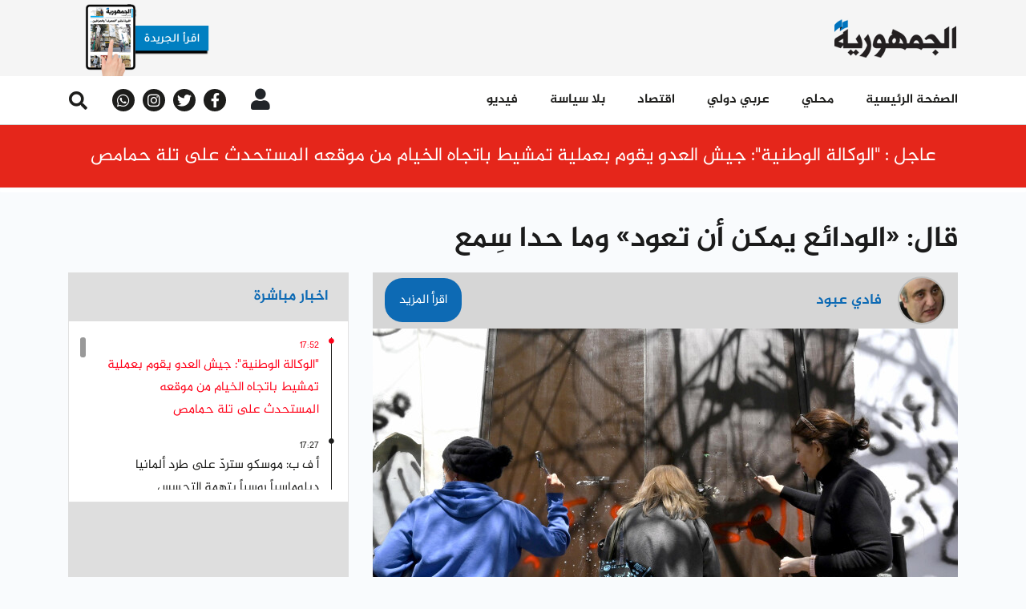

--- FILE ---
content_type: text/html; charset=UTF-8
request_url: https://www.aljoumhouria.com/ar/news/684009/%D9%82%D8%A7%D9%84-%D8%A7%D9%84%D9%88%D8%AF%D8%A7%D9%8A%D8%B9-%D9%8A%D9%85%D9%83%D9%86-%D8%A7%D9%86-%D8%AA%D8%B9%D9%88%D8%AF-%D9%88%D9%85%D8%A7-%D8%AD%D8%AF%D8%A7-%D8%B3%D9%85%D8%B9
body_size: 12037
content:
<!doctype html>
<html lang="ar"
      itemscope itemtype="http://schema.org/WebPage">
<head>
    <meta http-equiv="Content-Type" content="text/html; charset=utf-8">
    <meta http-equiv="X-UA-Compatible" content="IE=edge">
    <meta name="viewport" content="width=device-width, initial-scale=1">
    <meta name="csrf-token" content="biiZHoZhaFSNcEX04WaYkgHIViB40PEC2pHhoi00">
    <link rel="apple-touch-icon" sizes="180x180" href="/apple-touch-icon.png">
    <link rel="icon" type="image/png" sizes="32x32" href="/favicon-32x32.png">
    <link rel="icon" type="image/png" sizes="16x16" href="/favicon-16x16.png">
    <link rel="shortcut icon" href="/favicon.ico">
    <title>
                                الجمهورية |
        
    قال: «الودائع يمكن أن تعود» وما حدا سِمع
    </title>

    <link rel="canonical" href="https://www.aljoumhouria.com/ar/news/684009/%D9%82%D8%A7%D9%84-%D8%A7%D9%84%D9%88%D8%AF%D8%A7%D9%8A%D8%B9-%D9%8A%D9%85%D9%83%D9%86-%D8%A7%D9%86-%D8%AA%D8%B9%D9%88%D8%AF-%D9%88%D9%85%D8%A7-%D8%AD%D8%AF%D8%A7-%D8%B3%D9%85%D8%B9">

                <meta name="robots" content="index,follow" />
    <meta property="title" content="قال: «الودائع يمكن أن تعود» وما حدا سِمع"/>
    <meta name="keywords" content="الجمهورية، أخبار، أخبار محلية، أخبار إقتصادية، أخبار عالمية، أخبار رياضية، محليات، إقتصاد، رياضة، صحة، جمال، موقع الجمهورية، لبنان">
    <meta name="description" content="هذا إقرار واضح لمن هو في موقع المسؤولية والعَالِم بخفايا الامور، انّه يمكن إعادة الودائع إلى اصحابها. لم يتمّ التعليق على هذا التصريح، لا من جهة المصارف ولا من جهة الحكومة، كما لم تتلقفه الجمعيات التي..."/>
    <meta name="language" content="ar">

    <!-- Schema.org markup for Google+ -->
    <meta itemprop="name" content="قال: «الودائع يمكن أن تعود» وما حدا سِمع">
    <meta itemprop="image" content="https://www.aljoumhouria.com/glide/News/lebanon/divers-daily-news/banks-aslek.JPG">
    <meta itemprop="description" content="هذا إقرار واضح لمن هو في موقع المسؤولية والعَالِم بخفايا الامور، انّه يمكن إعادة الودائع إلى اصحابها. لم يتمّ التعليق على هذا التصريح، لا من جهة المصارف ولا من جهة الحكومة، كما لم تتلقفه الجمعيات التي...">

    <!-- Twitter Card data -->
    <meta name="twitter:title" content="قال: «الودائع يمكن أن تعود» وما حدا سِمع">
    <!-- Twitter summary card with large image must be at least 280x150px -->
    <meta name="twitter:image:src" content="https://www.aljoumhouria.com/glide/News/lebanon/divers-daily-news/banks-aslek.JPG">
    <meta name="twitter:description" content="هذا إقرار واضح لمن هو في موقع المسؤولية والعَالِم بخفايا الامور، انّه يمكن إعادة الودائع إلى اصحابها. لم يتمّ التعليق على هذا التصريح، لا من جهة المصارف ولا من جهة الحكومة، كما لم تتلقفه الجمعيات التي...">

    <!-- Open Graph data -->
    <meta property="og:title" content="قال: «الودائع يمكن أن تعود» وما حدا سِمع"/>
    <meta property="og:url" content="https://www.aljoumhouria.com/ar/news/684009"/>
    <meta property="og:image" content="https://www.aljoumhouria.com/glide/News/lebanon/divers-daily-news/banks-aslek.JPG"/>
    <meta property="og:description" content="هذا إقرار واضح لمن هو في موقع المسؤولية والعَالِم بخفايا الامور، انّه يمكن إعادة الودائع إلى اصحابها. لم يتمّ التعليق على هذا التصريح، لا من جهة المصارف ولا من جهة الحكومة، كما لم تتلقفه الجمعيات التي..."/>
    <meta property="og:site_name" content="الجمهورية"/>

    <link rel="amphtml" href="https://www.aljoumhouria.com/ar/amp/news/684009/%D9%82%D8%A7%D9%84-%D8%A7%D9%84%D9%88%D8%AF%D8%A7%D9%8A%D8%B9-%D9%8A%D9%85%D9%83%D9%86-%D8%A7%D9%86-%D8%AA%D8%B9%D9%88%D8%AF-%D9%88%D9%85%D8%A7-%D8%AD%D8%AF%D8%A7-%D8%B3%D9%85%D8%B9?utm_source=inarticle&amp;utm_medium=web&amp;utm_campaign=listnews">

    
    <link rel="stylesheet" href="/themes/aljoumhouria/css/libraries.css?id=d15bbdd124c385d4bd2d">
    <link rel="stylesheet" href="/themes/aljoumhouria/css/app.css?id=4d93936b588113fb0db3">

    <script src="https://www.google.com/recaptcha/api.js?callback=onSubmit&render=explicit" async defer></script>
    <script async src="https://securepubads.g.doubleclick.net/tag/js/gpt.js"></script>

    <!-- Go to www.addthis.com/dashboard to customize your tools -->
    <script type="text/javascript" src="//s7.addthis.com/js/300/addthis_widget.js#pubid=ra-5dfb8b0626254fcf"
            async></script>

            <!-- Google Analytics -->
  <script async src="https://www.googletagmanager.com/gtag/js?id=UA-21430282-1"></script>
  <script>
    window.dataLayer = window.dataLayer || [];
    function gtag() {
      dataLayer.push(arguments);
    }
    gtag('js', new Date());
    gtag('config', 'UA-21430282-1');
  </script>

<script async src="//cmp.optad360.io/items/632746a1-dbb4-453d-99db-d0ddb32fe029.min.js"></script>
<script async src="//get.optad360.io/sf/0ac8befd-fa01-4418-ae2b-a4d373c7ce2e/plugin.min.js"></script>

<script type="text/javascript" src="//ads.vidoomy.com/aljoumhouriacom_12730.js"></script>
    
  <!-- effective measure -->
  <script type="text/javascript">
    (function(t, r, a, c, k, n, o, w) {
      t['em_ns'] = k;
      w = 1 * new Date();
      t[k] = t[k] || function() {
        (t[k].q = t[k].q || []).push(arguments)
      }, t[k].t = w;
      n = r.createElement(a);
      n.async = 1;
      n.src = c + '/tag' + (t.addEventListener && '.' || '_.') + 'js?' + parseInt(w / 1e9, 10);
      o = r.getElementsByTagName(a)[0];
      o.parentNode.insertBefore(n, o)
    })(window, document, 'script', 'https://t.effectivemeasure.net', '_em');
  </script>
  
  <!-- ad tags -->
  <script async src="//paslsa.com/c/aljoumhouria.com.js"></script>

  
  <!-- Google Analytics -->
  <script async src="https://www.googletagmanager.com/gtag/js?id=UA-21430282-1"></script>
  <script>
    window.dataLayer = window.dataLayer || [];
    function gtag() {
      dataLayer.push(arguments);
    }
    gtag('js', new Date());
    gtag('config', 'UA-21430282-1');
  </script>
  
  <!-- DFP Ads -->
  <script async src="https://pagead2.googlesyndication.com/pagead/js/adsbygoogle.js?client=ca-pub-4701551428177676" crossorigin="anonymous"></script>
  <script async src="https://securepubads.g.doubleclick.net/tag/js/gpt.js"></script>
        <script src="https://cdn.onesignal.com/sdks/OneSignalSDK.js" async=""></script>
    <script>
      var OneSignal = window.OneSignal || []
      OneSignal.push(function () {
        OneSignal.init({
          appId: '3140bada-4880-4e77-ba8c-9fd7cee623a5',
          safari_web_id: 'web.onesignal.auto.064b44a8-1dd7-4e10-9d87-452ef5b9c9dd',
          notifyButton: {
            enable: true
          }
        })
      })
    </script>
</head>
<body class="rtl">

<nav class="navbar d-none d-xl-block">
    <ul class="container navbar-logos">
        <li class="navbar-item">
                            <a href="https://www.aljoumhouria.com/ar/issues">
        <img src="https://www.aljoumhouria.com/glide/PDF-ISSUE-LOGO-NEW.png?w=180&h=95&fit=crop"
             alt="" class="img-fluid download-image">
    </a>
            
        </li>
                                    <li class="navbar-item">
                                    </li>
                            <li class="navbar-item">
            <a href="https://www.aljoumhouria.com/ar">
                <img src="https://www.aljoumhouria.com/themes/aljoumhouria/img/main-logo.png?w=165&h=52&fit=crop" alt=""
                     class="img-fluid">
            </a>
        </li>
    </ul>
</nav>
<nav class="navbar scroll-menu sticky-top">
    <div class="navbar navbar-main d-none d-xl-block">
        <div class="container d-flex justify-content-between align-items-center position-relative">
            <div class="info-block">
                <button type="button" class="btn search-btn d-flex justify-content-center align-items-center">
                    <i class="fas fa-search fa-xs"></i>
                </button>
                <div class="container search-element d-none">
                    <form action="https://www.aljoumhouria.com/ar/news/search" method="get" class="col-12 search-form">
                        <div class="form-group">
                            <input type="text" placeholder="عما تبحث؟" autofocus=""
                                   class="form-field form-control" name="q">
                            <button type="submit" class="btn search-element-btn">
                                ابحث
                            </button>
                        </div>
                    </form>
                </div>
                <div class="social-block d-flex align-items-center">
            <a href="https://whatsapp.com/channel/0029VaaJVgW7tkjISxeP4b3x/" target="_blank" class="social-link">
            <i class="fab fa-whatsapp d-flex justify-content-center align-items-center"></i>
        </a>
                    <a href="http://instagram.com/aljoumhouria" target="_blank" class="social-link">
            <i class="fab fa-instagram d-flex justify-content-center align-items-center"></i>
        </a>
                <a href="http://twitter.com/aljoumhouria" target="_blank" class="social-link">
            <i class="fab fa-twitter d-flex justify-content-center align-items-center"></i>
        </a>
                <a href="https://www.facebook.com/aljoumhouria.lebanon/" target="_blank" class="social-link">
            <i class="fab fa-facebook-f d-flex justify-content-center align-items-center"></i>
        </a>
            </div>
                <div class="dropdown user-login d-flex align-items-center">
    <button class="btn dropdown-toggle" type="button"
            data-toggle="dropdown" aria-haspopup="true" aria-expanded="false">
                    <i class="fas fa-user"></i>
            </button>
            <div class="dropdown-menu">
                        <a class="dropdown-item direction-rtl" href="https://www.aljoumhouria.com/ar/login">
                تسجيل دخول
            </a>
            <a class="dropdown-item direction-rtl" href="https://www.aljoumhouria.com/ar/register">
                تسجيل حساب جديد
            </a>
        </div>
    </div>

            </div>
            <!--<div class="menu-joumhouria-tv">
                <a href="//aljoumhouriatv.com/">
                    <img src="https://www.aljoumhouria.com/themes/aljoumhouria/img/joumhouria-tv.png" alt="joumhouria-tv"
                         class="d-inline-block w-100 mr-2">
                    TV الجمهورية
                </a>
            </div>-->
            <ul class="navbar-nav align-items-end">
                                                            <li class="nav-item">
                            <a class="nav-link  direction-rtl"
                               href="https://www.aljoumhouria.com/ar/news/videos">
                                فيديو 
                            </a>
                        </li>
                                                                                <li class="nav-item">
                            <a class="nav-link  direction-rtl"
                               href="https://www.aljoumhouria.com/ar/news/no-politics">
                                بلا سياسة
                            </a>
                        </li>
                                                                                <li class="nav-item">
                            <a class="nav-link  direction-rtl"
                               href="https://www.aljoumhouria.com/ar/news/category/4/اقتصاد">
                                اقتصاد
                            </a>
                        </li>
                                                                                <li class="nav-item">
                            <a class="nav-link  direction-rtl"
                               href="https://www.aljoumhouria.com/ar/news/category/2/عربي-ودولي">
                                عربي دولي
                            </a>
                        </li>
                                                                                <li class="nav-item">
                            <a class="nav-link  direction-rtl"
                               href="https://www.aljoumhouria.com/ar/news/category/1/محلي">
                                محلي
                            </a>
                        </li>
                                                                                <li class="nav-item">
                            <a class="nav-link  direction-rtl"
                               href="https://www.aljoumhouria.com/ar">
                                الصفحة الرئيسية
                            </a>
                        </li>
                                                </ul>
        </div>
    </div>
    <div class="navbar navbar-main d-block d-xl-none">
        <div class="container d-flex justify-content-between align-items-center ">
            <div class="col-12">
                <div class="row align-items-center justify-content-between">
                    <div class="d-flex align-items-center">
                        <div class="show-navigation">
                            <button type="button" class="show-btn" onclick="openNavBar()">
                                <i class="fas fa-bars"></i>
                            </button>
                        </div>
                        <div class="dropdown user-login d-flex align-items-center">
    <button class="btn dropdown-toggle" type="button"
            data-toggle="dropdown" aria-haspopup="true" aria-expanded="false">
                    <i class="fas fa-user"></i>
            </button>
            <div class="dropdown-menu">
                        <a class="dropdown-item direction-rtl" href="https://www.aljoumhouria.com/ar/login">
                تسجيل دخول
            </a>
            <a class="dropdown-item direction-rtl" href="https://www.aljoumhouria.com/ar/register">
                تسجيل حساب جديد
            </a>
        </div>
    </div>
                    </div>
                    <a href="https://www.aljoumhouria.com">
                        <img src="https://www.aljoumhouria.com/themes/aljoumhouria/img/main-logo.png" alt=""
                             class="main-logo">
                    </a>

                </div>
            </div>
            <div class="col-12 d-flex flex-row mb-2">
                <div class="col-6 d-flex justify-content-center">
                                                                    <a href="https://www.aljoumhouria.com/ar/issues">
    <div class="blue-btn d-flex align-items-center justify-content-center">
        <span class="text direction-rtl">
            الجريدة
        </span>
        <i class="far fa-newspaper"></i>
    </div>
</a>
                                    </div>
                <!--<div class="col-6 d-flex justify-content-center">
                    <a href="//aljoumhouriatv.com">
                        <div class="blue-btn d-flex align-items-center justify-content-center" style="padding-bottom: 14px">
                                <span class="text direction-rtl mt-1">
                                    الجمهورية TV
                                </span>
                            <i class="fa fa-tv"></i>
                        </div>
                    </a>
                </div>-->

            </div>

        </div>
    </div>
    <nav class="navbar navbar-links w-100 d-block d-xl-none">
        <div class="navbar-list w-100 d-flex">
                                                <a class="col-4 navbar-item p-0 "
                       href="https://www.aljoumhouria.com/ar/news/videos">
                    <span class="title direction-rtl pr-2">
                        فيديو
                    </span>
                        <img src="https://www.aljoumhouria.com/themes/aljoumhouria/img/video-icon.png?w=20&h=20&fit=crop"
                             alt="" class="img-fluid">
                    </a>
                                                                <a class="col-4 navbar-item p-0 "
                       href="https://www.aljoumhouria.com/ar/news/most-read">
                    <span class="title direction-rtl pr-2">
                        الأكثر قراءة
                    </span>
                        <img src="https://www.aljoumhouria.com/themes/aljoumhouria/img/video-icon.png?w=20&h=20&fit=crop"
                             alt="" class="img-fluid">
                    </a>
                                                                <a class="col-4 navbar-item p-0 "
                       href="https://www.aljoumhouria.com/ar/news/live">
                    <span class="title direction-rtl pr-2">
                        أخبار مباشرة
                    </span>
                        <img src="https://www.aljoumhouria.com/glide/direct-news-icon.png?w=20&h=20&fit=crop"
                             alt="" class="img-fluid">
                    </a>
                                    </div>
</nav>
</nav>
<div class="side-navigation">
    <div class="navigation-inner">
        <ul class="navbar-nav">
            <li class="">
                <div class="show-navigation">
                    <button type="button" class="show-btn btnClose"  onclick="openNavBar()">
                        <i style="color: #fff;
                           font-size: 17px;" class="fas fa-times mr-2 mt-2"></i>
                    </button>
                </div>
            </li>
            <li class="">
                <form action="https://www.aljoumhouria.com/ar/news/search" method="get"
                      class="search-form">
                    <div class="form-group">
                        <button type="submit" class="btn search-element-btn" >
                            <i class="fas fa-search fa-xs"></i>
                        </button>
                        <input type="text" placeholder="البحث "
                               class="form-field form-control direction-rtl"
                               name="q">
                    </div>
                </form>
            </li>

                                                <li class="nav-item">
                        <a class="nav-link  direction-rtl"
                           href="https://www.aljoumhouria.com/ar">
                            الصفحة الرئيسية
                        </a>
                    </li>
                                                                <li class="nav-item">
                        <a class="nav-link  direction-rtl"
                           href="https://www.aljoumhouria.com/ar/news/category/1/محلي">
                            محلي
                        </a>
                    </li>
                                                                <li class="nav-item">
                        <a class="nav-link  direction-rtl"
                           href="https://www.aljoumhouria.com/ar/news/category/2/عربي-ودولي">
                            عربي دولي
                        </a>
                    </li>
                                                                <li class="nav-item">
                        <a class="nav-link  direction-rtl"
                           href="https://www.aljoumhouria.com/ar/news/category/4/اقتصاد">
                            اقتصاد
                        </a>
                    </li>
                                                                <li class="nav-item">
                        <a class="nav-link  direction-rtl"
                           href="https://www.aljoumhouria.com/ar/news/no-politics">
                            بلا سياسة
                        </a>
                    </li>
                                                                <li class="nav-item">
                        <a class="nav-link  direction-rtl"
                           href="https://www.aljoumhouria.com/ar/news/videos">
                            فيديو 
                        </a>
                    </li>
                                        <li class="nav-item">
                <div class="social-block d-flex align-items-center">
            <a href="https://whatsapp.com/channel/0029VaaJVgW7tkjISxeP4b3x/" target="_blank" class="social-link">
            <i class="fab fa-whatsapp d-flex justify-content-center align-items-center"></i>
        </a>
                    <a href="http://instagram.com/aljoumhouria" target="_blank" class="social-link">
            <i class="fab fa-instagram d-flex justify-content-center align-items-center"></i>
        </a>
                <a href="http://twitter.com/aljoumhouria" target="_blank" class="social-link">
            <i class="fab fa-twitter d-flex justify-content-center align-items-center"></i>
        </a>
                <a href="https://www.facebook.com/aljoumhouria.lebanon/" target="_blank" class="social-link">
            <i class="fab fa-facebook-f d-flex justify-content-center align-items-center"></i>
        </a>
            </div>
            </li>
        </ul>
    </div>
</div>

<section id="modalVideoPlayer">
    <modal-video-player :routes='{"show":"https:\/\/www.aljoumhouria.com\/ar\/news","category":"https:\/\/www.aljoumhouria.com\/ar\/news\/category"}'></modal-video-player>
</section>

<script>
    function openNavBar(){
        const active =  document.getElementsByClassName('side-navigation active')


        if(active.length === 0){
            const val = document.getElementsByClassName('content-wrapper')
            val[0].setAttribute('style' , 'position : fixed')
        }

        if(active.length === 1 )
        {
            const val = document.getElementsByClassName('content-wrapper')
            val[0].setAttribute('style' , 'position : relative')

        }
    }

</script>
<style>
    .btnClose{
        padding: 0;
        background-color: transparent;
        border: none;
        outline: none;
        cursor: pointer;
    }
</style>

<main class="content-wrapper">
    <section class="red-block" id="breaking-news">
        <breaking-news-banner :default-news='{"id":794590,"source_id":null,"type":null,"date_time":"2026-01-22 17:52:36","shared_image":null,"shared_image_caption":null,"video":null,"youtube_url":null,"cover_image":null,"cover_image_caption":null,"is_vod":false,"vod_series":null,"home_featured":false,"category_featured":0,"breaking":true,"private":true,"highlighted":0,"media_connectors":[],"publish_date":"2026-01-22 17:52:36","files":null,"related_media":null,"current_status":true,"is_visible":true,"staging":0,"is_pencil":0,"is_local":false,"is_secret":false,"is_important":false,"is_article":false,"embeds":null,"ads_emb_2":null,"ads_emb_1":null,"fb_emb_2":null,"fb_emb_1":null,"tw_emb_2":null,"tw_emb_1":null,"count_views":0,"created_at":"2026-01-22 17:52:36","updated_at":"2026-01-22 17:53:15","url":"https:\/\/www.aljoumhouria.com\/ar\/news\/794590","utm":"?utm_source=inarticle\u0026utm_medium=web\u0026utm_campaign=listnews","title":"\u0022\u0627\u0644\u0648\u0643\u0627\u0644\u0629 \u0627\u0644\u0648\u0637\u0646\u064a\u0629\u0022: \u062c\u064a\u0634 \u0627\u0644\u0639\u062f\u0648 \u064a\u0642\u0648\u0645 \u0628\u0639\u0645\u0644\u064a\u0629 \u062a\u0645\u0634\u064a\u0637 \u0628\u0627\u062a\u062c\u0627\u0647 \u0627\u0644\u062e\u064a\u0627\u0645 \u0645\u0646 \u0645\u0648\u0642\u0639\u0647 \u0627\u0644\u0645\u0633\u062a\u062d\u062f\u062b \u0639\u0644\u0649 \u062a\u0644\u0629 \u062d\u0645\u0627\u0645\u0635","description":null,"summary":null,"slug":"\u0627\u0644\u0648\u0643\u0627\u0644\u0629-\u0627\u0644\u0648\u0637\u0646\u064a\u0629-\u062c\u064a\u0634-\u0627\u0644\u0639\u062f\u0648-\u064a\u0642\u0648\u0645-\u0628\u0639\u0645\u0644\u064a\u0629-\u062a\u0645\u0634\u064a\u0637-\u0628\u0627\u062a\u062c\u0627\u0647-\u0627\u0644\u062e\u064a\u0627\u0645-\u0645\u0646-\u0645\u0648\u0642\u0639\u0647-\u0627\u0644\u0645\u0633\u062a\u062d\u062f\u062b-\u0639\u0644\u0649-\u062a\u0644\u0629-\u062d\u0645\u0627\u0645\u0635","meta_title":"\u0022\u0627\u0644\u0648\u0643\u0627\u0644\u0629 \u0627\u0644\u0648\u0637\u0646\u064a\u0629\u0022: \u062c\u064a\u0634 \u0627\u0644\u0639\u062f\u0648 \u064a\u0642\u0648\u0645 \u0628\u0639\u0645\u0644\u064a\u0629 \u062a\u0645\u0634\u064a\u0637 \u0628\u0627\u062a\u062c\u0627\u0647 \u0627\u0644\u062e\u064a\u0627\u0645 \u0645\u0646 \u0645\u0648\u0642\u0639\u0647 \u0627\u0644\u0645\u0633\u062a\u062d\u062f\u062b \u0639\u0644\u0649 \u062a\u0644\u0629 \u062d\u0645\u0627\u0645\u0635","meta_description":"","meta_keywords":"\u0022\u0627\u0644\u0648\u0643\u0627\u0644\u0629, \u0627\u0644\u062e\u064a\u0627\u0645, \u0627\u0644\u0639\u062f\u0648, \u0627\u0644\u0645\u0633\u062a\u062d\u062f\u062b, \u0627\u0644\u0648\u0637\u0646\u064a\u0629\u0022:, \u0628\u0627\u062a\u062c\u0627\u0647, \u0628\u0639\u0645\u0644\u064a\u0629, \u062a\u0644\u0629, \u062a\u0645\u0634\u064a\u0637, \u062c\u064a\u0634, \u062d\u0645\u0627\u0645\u0635, \u0639\u0644\u0649, \u0645\u0646, \u0645\u0648\u0642\u0639\u0647, \u064a\u0642\u0648\u0645","shared_title":"\u0022\u0627\u0644\u0648\u0643\u0627\u0644\u0629 \u0627\u0644\u0648\u0637\u0646\u064a\u0629\u0022: \u062c\u064a\u0634 \u0627\u0644\u0639\u062f\u0648 \u064a\u0642\u0648\u0645 \u0628\u0639\u0645\u0644\u064a\u0629 \u062a\u0645\u0634\u064a\u0637 \u0628\u0627\u062a\u062c\u0627\u0647 \u0627\u0644\u062e\u064a\u0627\u0645 \u0645\u0646 \u0645\u0648\u0642\u0639\u0647 \u0627\u0644\u0645\u0633\u062a\u062d\u062f\u062b \u0639\u0644\u0649 \u062a\u0644\u0629 \u062d\u0645\u0627\u0645\u0635","shared_description":"","categories":[{"id":21,"no_politics":1,"color":"red","type":null,"position":0,"home_featured":false,"category_featured":0,"media_connectors":[],"publish_date":"2019-12-14 22:16:21","embed":null,"center_embed":null,"mobile_center_embed":null,"bottom_embed":null,"mobile_bottom_embed":null,"files":null,"related_media":null,"shared_image":null,"current_status":1,"is_visible":true,"staging":0,"created_at":"2019-12-14 20:16:20","updated_at":"2019-12-18 12:01:55","title":"NO CATEGORY","description":null,"summary":null,"slug":"no-category","meta_title":"\u0627\u0633\u0631\u0627\u0631","meta_description":"","meta_keywords":"\u0627\u0633\u0631\u0627\u0631","shared_title":"\u0627\u0633\u0631\u0627\u0631","shared_description":"","pivot":{"news_id":794590,"category_id":21},"translations":[{"id":10,"categories_id":21,"locale":"ar","title":"NO CATEGORY","description":null,"summary":null,"slug":"no-category","meta_title":"\u0627\u0633\u0631\u0627\u0631","meta_description":"","meta_keywords":"\u0627\u0633\u0631\u0627\u0631","shared_title":"\u0627\u0633\u0631\u0627\u0631","shared_description":""}]}],"tags":[],"vods":[],"source":null,"translations":[{"id":727559,"news_id":794590,"locale":"ar","title":"\u0022\u0627\u0644\u0648\u0643\u0627\u0644\u0629 \u0627\u0644\u0648\u0637\u0646\u064a\u0629\u0022: \u062c\u064a\u0634 \u0627\u0644\u0639\u062f\u0648 \u064a\u0642\u0648\u0645 \u0628\u0639\u0645\u0644\u064a\u0629 \u062a\u0645\u0634\u064a\u0637 \u0628\u0627\u062a\u062c\u0627\u0647 \u0627\u0644\u062e\u064a\u0627\u0645 \u0645\u0646 \u0645\u0648\u0642\u0639\u0647 \u0627\u0644\u0645\u0633\u062a\u062d\u062f\u062b \u0639\u0644\u0649 \u062a\u0644\u0629 \u062d\u0645\u0627\u0645\u0635","description":null,"summary":null,"slug":"\u0627\u0644\u0648\u0643\u0627\u0644\u0629-\u0627\u0644\u0648\u0637\u0646\u064a\u0629-\u062c\u064a\u0634-\u0627\u0644\u0639\u062f\u0648-\u064a\u0642\u0648\u0645-\u0628\u0639\u0645\u0644\u064a\u0629-\u062a\u0645\u0634\u064a\u0637-\u0628\u0627\u062a\u062c\u0627\u0647-\u0627\u0644\u062e\u064a\u0627\u0645-\u0645\u0646-\u0645\u0648\u0642\u0639\u0647-\u0627\u0644\u0645\u0633\u062a\u062d\u062f\u062b-\u0639\u0644\u0649-\u062a\u0644\u0629-\u062d\u0645\u0627\u0645\u0635","meta_title":"\u0022\u0627\u0644\u0648\u0643\u0627\u0644\u0629 \u0627\u0644\u0648\u0637\u0646\u064a\u0629\u0022: \u062c\u064a\u0634 \u0627\u0644\u0639\u062f\u0648 \u064a\u0642\u0648\u0645 \u0628\u0639\u0645\u0644\u064a\u0629 \u062a\u0645\u0634\u064a\u0637 \u0628\u0627\u062a\u062c\u0627\u0647 \u0627\u0644\u062e\u064a\u0627\u0645 \u0645\u0646 \u0645\u0648\u0642\u0639\u0647 \u0627\u0644\u0645\u0633\u062a\u062d\u062f\u062b \u0639\u0644\u0649 \u062a\u0644\u0629 \u062d\u0645\u0627\u0645\u0635","meta_description":"","meta_keywords":"\u0022\u0627\u0644\u0648\u0643\u0627\u0644\u0629, \u0627\u0644\u062e\u064a\u0627\u0645, \u0627\u0644\u0639\u062f\u0648, \u0627\u0644\u0645\u0633\u062a\u062d\u062f\u062b, \u0627\u0644\u0648\u0637\u0646\u064a\u0629\u0022:, \u0628\u0627\u062a\u062c\u0627\u0647, \u0628\u0639\u0645\u0644\u064a\u0629, \u062a\u0644\u0629, \u062a\u0645\u0634\u064a\u0637, \u062c\u064a\u0634, \u062d\u0645\u0627\u0645\u0635, \u0639\u0644\u0649, \u0645\u0646, \u0645\u0648\u0642\u0639\u0647, \u064a\u0642\u0648\u0645","shared_title":"\u0022\u0627\u0644\u0648\u0643\u0627\u0644\u0629 \u0627\u0644\u0648\u0637\u0646\u064a\u0629\u0022: \u062c\u064a\u0634 \u0627\u0644\u0639\u062f\u0648 \u064a\u0642\u0648\u0645 \u0628\u0639\u0645\u0644\u064a\u0629 \u062a\u0645\u0634\u064a\u0637 \u0628\u0627\u062a\u062c\u0627\u0647 \u0627\u0644\u062e\u064a\u0627\u0645 \u0645\u0646 \u0645\u0648\u0642\u0639\u0647 \u0627\u0644\u0645\u0633\u062a\u062d\u062f\u062b \u0639\u0644\u0649 \u062a\u0644\u0629 \u062d\u0645\u0627\u0645\u0635","shared_description":""}],"settings":{"id":756282,"table_name":"news","foreign_key":794590,"status":1,"visibility":1,"from":null,"to":null,"password":null,"created_at":"2026-01-22 17:52:36","updated_at":"2026-01-22 17:52:36"}}'></breaking-news-banner>
    </section>

                                    <div class="progress-header sticky-top direction-rtl progress-margin">
                <div class="progress">
                    <div class="progress-bar" id="progressBar" role="progressbar" aria-valuemin="0"
                         aria-valuemax="100"></div>
                </div>
            </div>
                <section class="general-news side-news">
            <div class="container">
                <div class="row d-block d-lg-none">
                    <div class="col-12 detailed-article">
                        <div class="title direction-rtl">
                            قال: «الودائع يمكن أن تعود» وما حدا سِمع
                        </div>
                    </div>
                                    </div>
                <div class="row reverve-sm-block">
                    <div class="col-12 detailed-article d-none d-lg-block">
                        <div class="title direction-rtl">
                            قال: «الودائع يمكن أن تعود» وما حدا سِمع
                        </div>
                    </div>
                    <div class="col-12 text-center center-embed">
                                            </div>
                    <div class="col-12 col-lg-4 direct-news">
                        <div class="live-news-sm d-none d-lg-block ">
                            <div class="gray-block">
    <div class="blue-title direction-rtl">
        اخبار مباشرة
    </div>
</div>
<div class="direct-news-wrapper" id="live-news">
    <live-news-block route="https://www.aljoumhouria.com/ar/api/news/live" slug-route="https://www.aljoumhouria.com/ar/news" source=""></live-news-block>






</div>

                        </div>
                        <div class="secrets-banner text-center" style="width: 100%; min-height:307px">
                                                                                                            </div>
                        <div class="d-none d-lg-block">
                            <div class="categories-news">
                    <div class="d-flex justify-content-between align-items-center block-title">
                <a href="https://www.aljoumhouria.com/ar/news/category/1/%D9%85%D8%AD%D9%84%D9%8A"
                   class="more direction-rtl d-flex align-items-center">
                    المزيد
                    <i class="fas fa-caret-left"></i>
                </a>
                <div class="title direction-rtl">
                    محلي
                </div>
            </div>
                <div class="card without-img card-news">
            <div class="card-body">
                                    <a href="https://www.aljoumhouria.com/ar/news/794587/%D8%A7%D9%84%D9%88%D9%81%D8%A7%D8%A1-%D9%84%D9%84%D9%85%D9%82%D8%A7%D9%88%D9%85%D8%A9-%D8%AC%D9%87%D8%A7%D8%AA-%D9%85%D8%AD%D9%84%D9%8A%D8%A9-%D8%AA%D9%85%D9%86%D8%B9-%D8%A7%D8%B9%D8%A7%D8%AF%D8%A9-%D8%A7%D9%84%D8%A7%D8%B9%D9%85%D8%A7%D8%B1?utm_source=inarticle&amp;utm_medium=web&amp;utm_campaign=listnews">
                        <div class="short-news d-flex align-items-center news-blue-layer">
                            <div class="wrapper col-6 block-img">
                                <div class="info-feed">
                                    <div class="time direction-rtl">
                                                                                                                                    17:00
                                                                                                                        </div>
                                    <i class="fas fa-clock"></i>
                                </div>
                                <div class="card-text direction-rtl">
                                    &quot;الوفاء للمقاومة&quot;: جهات محلية تمنع إعادة الإعمار
                                </div>
                            </div>
                            <img src="https://www.aljoumhouria.com/glide/الوفاء للمقاومة.jpg?w=260&h=190&fit=crop"
                                 class="col-6 p-0 short-news-img animation"
                                 alt="">
                        </div>
                    </a>
                                    <a href="https://www.aljoumhouria.com/ar/news/794583/%D8%A7%D9%84%D9%88%D8%B7%D9%86%D9%8A-%D8%A7%D9%84%D8%AD%D8%B1-%D9%84%D8%B7%D9%84%D8%A7%D8%A8-%D8%A7%D9%84%D9%84%D8%A8%D9%86%D8%A7%D9%86%D9%8A%D8%A9-%D8%A7%D8%B3%D8%AA%D8%B9%D8%AF%D9%88%D8%A7?utm_source=inarticle&amp;utm_medium=web&amp;utm_campaign=listnews">
                        <div class="short-news d-flex align-items-center news-blue-layer">
                            <div class="wrapper col-6 block-img">
                                <div class="info-feed">
                                    <div class="time direction-rtl">
                                                                                                                                    16:22
                                                                                                                        </div>
                                    <i class="fas fa-clock"></i>
                                </div>
                                <div class="card-text direction-rtl">
                                    &quot;الوطني الحر&quot; لطلاب &quot;اللبنانية&quot;: استعدوا!
                                </div>
                            </div>
                            <img src="https://www.aljoumhouria.com/glide/tayyar lebanon.jpg?w=260&h=190&fit=crop"
                                 class="col-6 p-0 short-news-img animation"
                                 alt="">
                        </div>
                    </a>
                                    <a href="https://www.aljoumhouria.com/ar/news/794581/%D8%B3%D9%84%D8%A7%D9%85-%D9%8A%D8%B1%D8%AF-%D8%B9%D9%84%D9%89-%D8%A7%D9%84%D8%AA%D8%AE%D9%88%D9%8A%D9%86-%D9%88%D9%87%D8%B0%D8%A7-%D9%85%D8%A7-%D9%83%D8%B4%D9%81%D9%87?utm_source=inarticle&amp;utm_medium=web&amp;utm_campaign=listnews">
                        <div class="short-news d-flex align-items-center news-blue-layer">
                            <div class="wrapper col-6 block-img">
                                <div class="info-feed">
                                    <div class="time direction-rtl">
                                                                                                                                    15:57
                                                                                                                        </div>
                                    <i class="fas fa-clock"></i>
                                </div>
                                <div class="card-text direction-rtl">
                                    سلام يردّ على التخوين.. وهذا ما كشفه!
                                </div>
                            </div>
                            <img src="https://www.aljoumhouria.com/glide/nawaf salam profile.jpg?w=260&h=190&fit=crop"
                                 class="col-6 p-0 short-news-img animation"
                                 alt="">
                        </div>
                    </a>
                                    <a href="https://www.aljoumhouria.com/ar/news/794575/%D8%A7%D9%84%D9%84%D8%A8%D9%86%D8%A7%D9%86%D9%8A%D8%A9-%D8%A7%D9%84%D8%A7%D9%88%D9%84%D9%89-%D8%A7%D9%81%D8%AA%D8%AA%D8%AD%D8%AA-%D8%BA%D8%B1%D9%81%D8%A9-%D9%84%D9%84%D8%A7%D8%B7%D9%81%D8%A7%D9%84-%D8%A7%D9%84%D9%85%D9%88%D9%84%D9%88%D8%AF%D9%8A%D9%86-%D9%81%D9%8A-%D8%B3%D8%AC%D9%86-%D8%A7%D9%84%D9%86%D8%B3%D8%A7%D8%A1-%D9%81%D9%8A-%D8%A8%D8%B9%D8%A8%D8%AF%D8%A7?utm_source=inarticle&amp;utm_medium=web&amp;utm_campaign=listnews">
                        <div class="short-news d-flex align-items-center news-blue-layer">
                            <div class="wrapper col-6 block-img">
                                <div class="info-feed">
                                    <div class="time direction-rtl">
                                                                                                                                    15:34
                                                                                                                        </div>
                                    <i class="fas fa-clock"></i>
                                </div>
                                <div class="card-text direction-rtl">
                                    اللبنانية الاولى افتتحت غرفة للأطفال المولودين في سجن النساء في بعبدا
                                </div>
                            </div>
                            <img src="https://www.aljoumhouria.com/glide/PHOTO-2026-01-22-15-16-49.jpg.jpeg?w=260&h=190&fit=crop"
                                 class="col-6 p-0 short-news-img animation"
                                 alt="">
                        </div>
                    </a>
                            </div>
        </div>
    </div>
                        </div>
                    </div>
                    <div class="col-12 col-lg-8 detailed-article article-block">
                        <div class="item">
                                                                                                <div class="editor-block">
                                        <div>
                                            <a class="editor-link direction-rtl"
                                               href="/ar/news/editor/140">
                                                اقرأ المزيد
                                            </a>
                                        </div>
                                        <div class="editor-wrapper">
                                            <div class="div">
                                                <div class="editor-title direction-rtl">
                                                    فادي عبود
                                                </div>
                                                <div class="editor-description direction-rtl">
                                                    
                                                </div>
                                            </div>
                                            <div>
                                                <img src="https://www.aljoumhouria.com/glide/Editors/140_untitled-2_8_.jpg?w=60&h=60&fit=crop"
                                                     class="editor-img"
                                                     alt="">
                                            </div>
                                        </div>
                                    </div>
                                                                                                                                                            <div class="block-img">
                                        <img src="https://www.aljoumhouria.com/glide/News/lebanon/divers-daily-news/banks-aslek.JPG?w=745&h=535&fit=crop"
                                             class="item-img"
                                             alt="">
                                        <div class="img-description direction-rtl ">
                                            
                                        </div>
                                    </div>
                                                                                        <div class="info-feed">
                                <div class="d-flex align-items-center">
                                                                                                                
                                        <button type="button"
                                                data-toggle="modal"
                                                data-target="#registerNow"
                                                class="btn button-news direction-rtl p-0">
                                            <span class="button-title">
                                                احفظ الخبر
                                            </span>
                                            <i class="fas fa-bookmark"></i>
                                        </button>
                                        <button type="button"
                                                data-toggle="modal"
                                                data-target="#registerNow"
                                                class="btn button-news direction-rtl p-0 ml-2">
                                            <span class="button-title">
                                                اقرا لاحقا
                                            </span>
                                            <i class="fas fa-clock custom-clock m-0"></i>
                                        </button>
                                                                        <div class="button-news direction-rtl share">
                                        <span class="button-title">
                                            شارك
                                        </span>
                                        <i class="fas fa-upload"></i>
                                        <div class="share-buttons">
                                            <div class="addthis_inline_share_toolbox"
                                                 data-url="https://www.aljoumhouria.com/ar/news/684009">
                                            </div>
                                        </div>
                                    </div>
                                    <button type="button"
                                            class="btn button-news direction-rtl p-0 ml-2"
                                            id="printArticlePage" 
                                            onclick="window.print()">
                                        <span class="button-title">
                                            إطبع
                                        </span>
                                        <i class="fas fa-print m-0"></i>
                                    </button>                                    
                                </div>
                                <div class="d-flex align-items-center">
                                                                                                                                                    <div class="time direction-rtl blue">
                                            Saturday, 27-May-2023 07:55
                                        </div>
                                                                        <i class="fas fa-clock blue"></i>
                                    <div class="direction-rtl d-flex align-items-center">
                                                                                    <a href="https://www.aljoumhouria.com/ar/news/category/1/%D9%85%D8%AD%D9%84%D9%8A">
                                                <div class="text direction-rtl blue">
                                                    محلي
                                                </div>
                                            </a>
                                                                            </div>
                                </div>
                            </div>
                                                        <div class="description direction-rtl description-bold summary">
                                <p><strong>في خضم الإنشغال بمذكرة التوقيف وتعميم الانتربول في حق حاكم مصرف لبنان رياض سلامة، مرّ تصريح الحاكم لقناة &laquo;الحدث&raquo; مرور الكرام، إذ قال في وضوح: &laquo;لن نسمح بإفلاس المصارف، ويُمكن للودائع أن تعود لأصحابها كما هي، بعيداً من الشعبوية&raquo;.</strong></p>
                            </div>
                            <div class="description direction-rtl">
                                <p>هذا إقرار واضح لمن هو في موقع المسؤولية والعَالِم بخفايا الامور، انّه يمكن إعادة الودائع إلى اصحابها. لم يتمّ التعليق على هذا التصريح، لا من جهة المصارف ولا من جهة الحكومة، كما لم تتلقفه الجمعيات التي تدافع عن حقوق المودعين.</p>
<p><br />هذا التصريح لم يدلِ به محلّل اقتصادي، بل أدلى به من يعرف التفاصيل، ويعرف بالتحديد مصير الودائع ووضع المصارف. ومن المؤسف الّا نرى اي تحرّك للمطالبة بإعادة الودائع الآن، بناءً على ما أدلى به حاكم المصرف المركزي. وهو كان أدلى في العام 2020 بالآتي: &laquo;لتوفير الودائع لعملائها، على المصارف ان تطبّق بدقّة تعاميم المصرف المركزي، فقد حان الوقت لتتحمّل المصارف والمساهمون مسؤولياتهم في إعادة تكوين التزاماتهم&raquo;.</p>
<p><br />لم يقل الحاكم انّ الودائع طارت كما يقول بعض المسؤولين، او تبخّرت كما يصرّح بعض الخبراء، لقد قالها في وضوح، انّ الودائع يمكن ان تعود، وبالتالي انّ التأخير في إعادتها لا يعني سوى امر واحد، هو انّ المصارف تتعمّد التأخير لتحقّق مزيداً من الارباح على حساب المودعين الذين اتُخذوا رهينة منذ اربع سنوات وحتى الآن.</p>
<p><br />وبدل ان تقوم المصارف بالتعليق على تصريح الحاكم واعتماد الشفافية ومصارحة الناس عبر فتح اوراقها، تحاول تضييع قضية الودائع وتمييع الموضوع لينسى الناس حقوقهم ويملّوا، وفي هذا الوقت الضائع يتمّ تقليص الودائع أكثر فأكثر لتتزايد ارباحهم.<br />نعم، المصارف تحقق أرباحاً وتصرّ على إبقاء الوضع على ما هو عليه، أي حجز الودائع وعدم مصارحة الناس بالأرقام الدقيقة وعدم الضغط على الحكومة لإيجاد حلول تُعيد الثقة إلى القطاع المصرفي، إذ انّ همّ بعض هؤلاء هو تكبير أرباحهم الشخصية، ضاربين عرض الحائط مصلحة البلد وسمعة القطاع المصرفي. بضعة افراد يضاعفون ثرواتهم في لبنان والخارج، مقابل ملايين اللبنانيين الذين يفتقرون يومياً ومستقبلهم ومستقبل اولادهم مهدّد بالخطر. وهذا يحصل برعاية مصرف لبنان المركزي يرافقه سكوت غريب من الزعماء والمسؤولين ووسائل الاعلام.</p>
<p><br />حان الوقت لأن تجيب المصارف كما المصرف المركزي، عن الأسئلة التي سألناها مراراً وتكراراً في مقالات سابقة، وتحديداً: ماذا أخذ المصرف المركزي من كل مصرف على حدة ولم يُرجعه؟<br />وبدل إلهاء الناس بتمثيليات في التحقيق والملاحقات القضائية التي تهدف إلى إخفاء الحقيقة وكسب مزيد من الوقت، على المسؤولين ان يعملوا لإعادة اموال الناس. فالحاكم يعرف جيداً ما يقول. والكل يعلم انّ الثقة بالقطاع المصرفي لن تُستعاد إذا لم ترجع اموال الناس. وانّ الاستمرار على هذا المنوال يؤسّس لضرر كبير لا يُطاول المودعين فحسب، بل هو مدمّر لمستقبل لبنان الاقتصادي وقطاعاته كافة، وفيه مراكمة الخراب للبلد وتدمير المستقبل.<br />قد تكونون مللتم من التكرار، ولكن نعود ونكرّر، نحتاج إلى الشفافية المطلقة لإطلاق عملية الإصلاح الحقيقية.</p>
                            </div>
                        </div>
                    </div>
                    <div class="col-12 text-center bottom-embed">
                                            </div>
                </div>
                            </div>
        </section>
        
        <section class="categories-list categories-news gray-bg d-none d-lg-block">
        <div class="container">
            <div class="block-title">
                <div class="title direction-rtl">
                    الأكثر قراءة
                </div>
            </div>
            <div class="row direction-rtl">
                                                        <div class="col-md-4 col-lg-3 card card-visibility">
                        <a href="https://www.aljoumhouria.com/ar/news/794505/%D9%87%D9%84-%D9%8A%D8%B5%D8%B7%D8%AF%D9%85-%D8%AD%D8%B2%D8%A8-%D8%A7%D9%84%D9%84%D9%87-%D8%A8%D8%A7%D9%84%D8%AC%D9%8A%D8%B4?utm_source=inarticle&amp;utm_medium=web&amp;utm_campaign=mostread">
                            <div class="category-number d-flex justify-content-center align-items-center">
                                <div class="number">
                                    1
                                </div>
                            </div>
                            <div class="block-img">
                                <img src="https://www.aljoumhouria.com/glide/News/lebanon/rodolf-haykal/haykal-aa.jpg?w=255&h=190&fit=crop"
                                     class="card-img" alt="">
                            </div>
                            <div class="card-body direction-ltr block-img">
                                <div class="info-feed">
                                    <div class="time direction-rtl">
                                                                                                                                    06:59
                                                                                                                        </div>
                                    <i class="fas fa-clock"></i>
                                </div>
                                <div class="card-title direction-rtl">
                                    هل يصطدم «حزب الله» بالجيش؟
                                </div>
                            </div>
                        </a>
                    </div>
                                                                            <div class="col-md-4 col-lg-3 card card-visibility">
                        <a href="https://www.aljoumhouria.com/ar/news/794396/%D8%A7%D9%82%D8%AA%D8%B5%D8%A7%D8%AF-%D8%A7%D9%84%D8%B3%D8%B1%D8%A7%D8%A8-%D9%87%D9%84-%D9%8A%D8%A8%D8%AA%D9%84%D8%B9-%D8%A7%D9%84%D8%B3%D9%84%D8%A7%D9%85-%D8%A7%D9%84%D9%85%D8%B3%D9%84%D8%AD-%D9%81%D8%AC%D9%88%D8%A9-%D8%A7%D9%84%D9%85%D9%84%D9%8A%D8%A7%D8%B1%D8%A7%D8%AA-%D9%81%D9%8A-%D9%84%D8%A8%D9%86%D8%A7%D9%86?utm_source=inarticle&amp;utm_medium=web&amp;utm_campaign=mostread">
                            <div class="category-number d-flex justify-content-center align-items-center">
                                <div class="number">
                                    2
                                </div>
                            </div>
                            <div class="block-img">
                                <img src="https://www.aljoumhouria.com/glide/694150.jpg?w=255&h=190&fit=crop"
                                     class="card-img" alt="">
                            </div>
                            <div class="card-body direction-ltr block-img">
                                <div class="info-feed">
                                    <div class="time direction-rtl">
                                                                                                                                    Jan 21
                                                                                                                        </div>
                                    <i class="fas fa-clock"></i>
                                </div>
                                <div class="card-title direction-rtl">
                                    اقتصاد «السراب»: هل يبتلع «السلام المسلّح» فجوة المليارات في لبنان؟
                                </div>
                            </div>
                        </a>
                    </div>
                                                                            <div class="col-md-4 col-lg-3 card card-visibility">
                        <a href="https://www.aljoumhouria.com/ar/news/794398/%D8%B3%D9%86%D8%A9-%D8%A7%D9%88%D9%84%D9%89-%D9%84%D8%AA%D8%B1%D8%A7%D9%85%D8%A8-%D8%AA%D9%87%D8%AF%D8%AF-%D8%A8%D8%B9%D9%88%D8%A7%D9%82%D8%A8-%D8%A7%D9%82%D8%AA%D8%B5%D8%A7%D8%AF%D9%8A%D8%A9-%D8%AF%D8%A7%D9%8A%D9%85%D8%A9?utm_source=inarticle&amp;utm_medium=web&amp;utm_campaign=mostread">
                            <div class="category-number d-flex justify-content-center align-items-center">
                                <div class="number">
                                    3
                                </div>
                            </div>
                            <div class="block-img">
                                <img src="https://www.aljoumhouria.com/glide/News/usa/donald-trump/donald-trump-smiling.jpg?w=255&h=190&fit=crop"
                                     class="card-img" alt="">
                            </div>
                            <div class="card-body direction-ltr block-img">
                                <div class="info-feed">
                                    <div class="time direction-rtl">
                                                                                                                                    Jan 21
                                                                                                                        </div>
                                    <i class="fas fa-clock"></i>
                                </div>
                                <div class="card-title direction-rtl">
                                    سنة أولى لترامب تهدّد بعواقب اقتصادية دائمة
                                </div>
                            </div>
                        </a>
                    </div>
                                                                            <div class="col-md-4 col-lg-3 card card-visibility">
                        <a href="https://www.aljoumhouria.com/ar/news/794394/%D8%A7%D9%84%D8%A7%D8%AD%D8%AA%D8%AC%D8%A7%D8%AC%D8%A7%D8%AA-%D9%81%D9%8A-%D8%A7%D9%8A%D8%B1%D8%A7%D9%86-%D8%AF%D9%88%D8%B1-%D9%85%D9%88%D8%B3%D9%83%D9%88-%D9%88%D9%85%D9%88%D9%82%D9%81-%D9%88%D8%A7%D8%B4%D9%86%D8%B7%D9%86?utm_source=inarticle&amp;utm_medium=web&amp;utm_campaign=mostread">
                            <div class="category-number d-flex justify-content-center align-items-center">
                                <div class="number">
                                    4
                                </div>
                            </div>
                            <div class="block-img">
                                <img src="https://www.aljoumhouria.com/glide/694149.jpg?w=255&h=190&fit=crop"
                                     class="card-img" alt="">
                            </div>
                            <div class="card-body direction-ltr block-img">
                                <div class="info-feed">
                                    <div class="time direction-rtl">
                                                                                                                                    Jan 21
                                                                                                                        </div>
                                    <i class="fas fa-clock"></i>
                                </div>
                                <div class="card-title direction-rtl">
                                    الإحتجاجات في إيران: دور موسكو وموقف واشنطن
                                </div>
                            </div>
                        </a>
                    </div>
                                                                            <div class="col-md-4 col-lg-3 card card-visibility">
                        <a href="https://www.aljoumhouria.com/ar/news/794395/%D9%88%D8%B2%D9%8A%D8%B1-%D9%85%D9%86-%D8%A7%D9%84%D8%AB%D9%86%D8%A7%D9%8A%D9%8A-%D9%84%D8%A7-%D9%85%D9%81%D8%B1-%D9%85%D9%86-%D8%A7%D9%84%D9%85%D9%88%D8%A7%D8%AC%D9%87%D8%A9-%D8%A7%D8%B0%D8%A7?utm_source=inarticle&amp;utm_medium=web&amp;utm_campaign=mostread">
                            <div class="category-number d-flex justify-content-center align-items-center">
                                <div class="number">
                                    5
                                </div>
                            </div>
                            <div class="block-img">
                                <img src="https://www.aljoumhouria.com/glide/694157.jpg?w=255&h=190&fit=crop"
                                     class="card-img" alt="">
                            </div>
                            <div class="card-body direction-ltr block-img">
                                <div class="info-feed">
                                    <div class="time direction-rtl">
                                                                                                                                    Jan 21
                                                                                                                        </div>
                                    <i class="fas fa-clock"></i>
                                </div>
                                <div class="card-title direction-rtl">
                                    وزير من «الثنائي»: لا مفرّ من المواجهة إذا..
                                </div>
                            </div>
                        </a>
                    </div>
                                                                            <div class="col-md-4 col-lg-3 card card-visibility">
                        <a href="https://www.aljoumhouria.com/ar/news/794504/%D8%B2%D9%84%D8%B2%D8%A7%D9%84-%D8%A7%D9%84%D8%B4%D9%85%D8%A7%D9%84-%D8%A7%D9%84%D8%B3%D9%88%D8%B1%D9%8A-%D9%84%D8%A8%D9%86%D8%A7%D9%86-%D9%81%D9%8A-%D9%85%D8%B1%D9%85%D9%89-%D8%A7%D9%84%D8%AF%D9%88%D8%A7%D8%B9%D8%B4-%D9%81%D9%87%D9%84-%D8%B9%D8%A7%D8%AF%D9%88%D8%A7?utm_source=inarticle&amp;utm_medium=web&amp;utm_campaign=mostread">
                            <div class="category-number d-flex justify-content-center align-items-center">
                                <div class="number">
                                    6
                                </div>
                            </div>
                            <div class="block-img">
                                <img src="https://www.aljoumhouria.com/glide/dde.jpg?w=255&h=190&fit=crop"
                                     class="card-img" alt="">
                            </div>
                            <div class="card-body direction-ltr block-img">
                                <div class="info-feed">
                                    <div class="time direction-rtl">
                                                                                                                                    06:57
                                                                                                                        </div>
                                    <i class="fas fa-clock"></i>
                                </div>
                                <div class="card-title direction-rtl">
                                    زلزال الشمال السوري... لبنان في مرمى الدواعش! فهل عادوا؟!
                                </div>
                            </div>
                        </a>
                    </div>
                                                                            <div class="col-md-4 col-lg-3 card card-visibility">
                        <a href="https://www.aljoumhouria.com/ar/news/794293/%D8%A7%D9%82%D8%AA%D8%B5%D8%A7%D8%AF-%D8%A7%D9%84%D8%B9%D8%A7%D9%84%D9%85-2026-%D9%87%D8%AC%D9%8A%D9%86-%D8%A7%D9%84%D8%B0%D9%83%D8%A7%D8%A1-%D8%A7%D9%84%D8%A7%D8%B5%D8%B7%D9%86%D8%A7%D8%B9%D9%8A-%D9%8A%D9%88%D8%A7%D8%AC%D9%87-%D8%B4%D8%A8%D8%AD-%D8%A7%D9%84%D8%AD%D8%B1%D9%88%D8%A8-%D8%A7%D9%84%D8%AA%D8%AC%D8%A7%D8%B1%D9%8A%D8%A9?utm_source=inarticle&amp;utm_medium=web&amp;utm_campaign=mostread">
                            <div class="category-number d-flex justify-content-center align-items-center">
                                <div class="number">
                                    7
                                </div>
                            </div>
                            <div class="block-img">
                                <img src="https://www.aljoumhouria.com/glide/f459d4f2-983c-47e5-ac95-2a0fe3024a9e.jpg?w=255&h=190&fit=crop"
                                     class="card-img" alt="">
                            </div>
                            <div class="card-body direction-ltr block-img">
                                <div class="info-feed">
                                    <div class="time direction-rtl">
                                                                                                                                    Jan 20
                                                                                                                        </div>
                                    <i class="fas fa-clock"></i>
                                </div>
                                <div class="card-title direction-rtl">
                                    اقتصاد العالم 2026: «هجين» الذكاء الاصطناعي يواجه شبح الحروب التجارية
                                </div>
                            </div>
                        </a>
                    </div>
                                                                            <div class="col-md-4 col-lg-3 card card-visibility">
                        <a href="https://www.aljoumhouria.com/ar/news/794503/%D8%AA%D8%B1%D8%A7%D9%85%D8%A8-%D9%8A%D8%BA%D8%B2%D9%88-%D8%A7%D9%88%D8%B1%D9%88%D8%A8%D8%A7?utm_source=inarticle&amp;utm_medium=web&amp;utm_campaign=mostread">
                            <div class="category-number d-flex justify-content-center align-items-center">
                                <div class="number">
                                    8
                                </div>
                            </div>
                            <div class="block-img">
                                <img src="https://www.aljoumhouria.com/glide/News/usa/donald-trump/davos-trump.png?w=255&h=190&fit=crop"
                                     class="card-img" alt="">
                            </div>
                            <div class="card-body direction-ltr block-img">
                                <div class="info-feed">
                                    <div class="time direction-rtl">
                                                                                                                                    06:45
                                                                                                                        </div>
                                    <i class="fas fa-clock"></i>
                                </div>
                                <div class="card-title direction-rtl">
                                    ترامب يغزو أوروبا!
                                </div>
                            </div>
                        </a>
                    </div>
                                                </div>
        </div>
    </section>

    <div class="categories-news gray-bg border-top d-block d-lg-none">
        <div class="container">
            <div class="d-flex justify-content-end block-title">
                <div class="title direction-rtl">
                    الأكثر قراءة
                </div>
            </div>
            <div class="card without-img most-read">
                <div class="card-body">
                                                                    <a href="https://www.aljoumhouria.com/ar/news/794505/%D9%87%D9%84-%D9%8A%D8%B5%D8%B7%D8%AF%D9%85-%D8%AD%D8%B2%D8%A8-%D8%A7%D9%84%D9%84%D9%87-%D8%A8%D8%A7%D9%84%D8%AC%D9%8A%D8%B4?utm_source=inarticle&amp;utm_medium=web&amp;utm_campaign=listnews">
                            <div class="short-news d-flex align-items-center">
                                <div class="wrapper col-8">
                                    <div class="info-feed">
                                        <div class="time direction-rtl">
                                                                                                                                                06:59
                                                                                                                                    </div>
                                        <i class="fas fa-clock"></i>
                                    </div>
                                    <div class="card-title direction-rtl">
                                        هل يصطدم «حزب الله» بالجيش؟
                                    </div>
                                </div>
                                <div class="col-4 p-0 position-relative">
                                    <img src="https://www.aljoumhouria.com/glide/News/lebanon/rodolf-haykal/haykal-aa.jpg?w=260&h=190&fit=crop"
                                         class="short-news-img animation"
                                         alt="">
                                    <div class="category-number d-flex justify-content-center align-items-center">
                                        <div class="number">
                                            1
                                        </div>
                                    </div>
                                </div>
                            </div>
                        </a>
                                                                                            <a href="https://www.aljoumhouria.com/ar/news/794396/%D8%A7%D9%82%D8%AA%D8%B5%D8%A7%D8%AF-%D8%A7%D9%84%D8%B3%D8%B1%D8%A7%D8%A8-%D9%87%D9%84-%D9%8A%D8%A8%D8%AA%D9%84%D8%B9-%D8%A7%D9%84%D8%B3%D9%84%D8%A7%D9%85-%D8%A7%D9%84%D9%85%D8%B3%D9%84%D8%AD-%D9%81%D8%AC%D9%88%D8%A9-%D8%A7%D9%84%D9%85%D9%84%D9%8A%D8%A7%D8%B1%D8%A7%D8%AA-%D9%81%D9%8A-%D9%84%D8%A8%D9%86%D8%A7%D9%86?utm_source=inarticle&amp;utm_medium=web&amp;utm_campaign=listnews">
                            <div class="short-news d-flex align-items-center">
                                <div class="wrapper col-8">
                                    <div class="info-feed">
                                        <div class="time direction-rtl">
                                                                                                                                                Jan 21
                                                                                                                                    </div>
                                        <i class="fas fa-clock"></i>
                                    </div>
                                    <div class="card-title direction-rtl">
                                        اقتصاد «السراب»: هل يبتلع «السلام المسلّح» فجوة المليارات في لبنان؟
                                    </div>
                                </div>
                                <div class="col-4 p-0 position-relative">
                                    <img src="https://www.aljoumhouria.com/glide/694150.jpg?w=260&h=190&fit=crop"
                                         class="short-news-img animation"
                                         alt="">
                                    <div class="category-number d-flex justify-content-center align-items-center">
                                        <div class="number">
                                            2
                                        </div>
                                    </div>
                                </div>
                            </div>
                        </a>
                                                                                            <a href="https://www.aljoumhouria.com/ar/news/794398/%D8%B3%D9%86%D8%A9-%D8%A7%D9%88%D9%84%D9%89-%D9%84%D8%AA%D8%B1%D8%A7%D9%85%D8%A8-%D8%AA%D9%87%D8%AF%D8%AF-%D8%A8%D8%B9%D9%88%D8%A7%D9%82%D8%A8-%D8%A7%D9%82%D8%AA%D8%B5%D8%A7%D8%AF%D9%8A%D8%A9-%D8%AF%D8%A7%D9%8A%D9%85%D8%A9?utm_source=inarticle&amp;utm_medium=web&amp;utm_campaign=listnews">
                            <div class="short-news d-flex align-items-center">
                                <div class="wrapper col-8">
                                    <div class="info-feed">
                                        <div class="time direction-rtl">
                                                                                                                                                Jan 21
                                                                                                                                    </div>
                                        <i class="fas fa-clock"></i>
                                    </div>
                                    <div class="card-title direction-rtl">
                                        سنة أولى لترامب تهدّد بعواقب اقتصادية دائمة
                                    </div>
                                </div>
                                <div class="col-4 p-0 position-relative">
                                    <img src="https://www.aljoumhouria.com/glide/News/usa/donald-trump/donald-trump-smiling.jpg?w=260&h=190&fit=crop"
                                         class="short-news-img animation"
                                         alt="">
                                    <div class="category-number d-flex justify-content-center align-items-center">
                                        <div class="number">
                                            3
                                        </div>
                                    </div>
                                </div>
                            </div>
                        </a>
                                                                                            <a href="https://www.aljoumhouria.com/ar/news/794394/%D8%A7%D9%84%D8%A7%D8%AD%D8%AA%D8%AC%D8%A7%D8%AC%D8%A7%D8%AA-%D9%81%D9%8A-%D8%A7%D9%8A%D8%B1%D8%A7%D9%86-%D8%AF%D9%88%D8%B1-%D9%85%D9%88%D8%B3%D9%83%D9%88-%D9%88%D9%85%D9%88%D9%82%D9%81-%D9%88%D8%A7%D8%B4%D9%86%D8%B7%D9%86?utm_source=inarticle&amp;utm_medium=web&amp;utm_campaign=listnews">
                            <div class="short-news d-flex align-items-center">
                                <div class="wrapper col-8">
                                    <div class="info-feed">
                                        <div class="time direction-rtl">
                                                                                                                                                Jan 21
                                                                                                                                    </div>
                                        <i class="fas fa-clock"></i>
                                    </div>
                                    <div class="card-title direction-rtl">
                                        الإحتجاجات في إيران: دور موسكو وموقف واشنطن
                                    </div>
                                </div>
                                <div class="col-4 p-0 position-relative">
                                    <img src="https://www.aljoumhouria.com/glide/694149.jpg?w=260&h=190&fit=crop"
                                         class="short-news-img animation"
                                         alt="">
                                    <div class="category-number d-flex justify-content-center align-items-center">
                                        <div class="number">
                                            4
                                        </div>
                                    </div>
                                </div>
                            </div>
                        </a>
                                                                                            <a href="https://www.aljoumhouria.com/ar/news/794395/%D9%88%D8%B2%D9%8A%D8%B1-%D9%85%D9%86-%D8%A7%D9%84%D8%AB%D9%86%D8%A7%D9%8A%D9%8A-%D9%84%D8%A7-%D9%85%D9%81%D8%B1-%D9%85%D9%86-%D8%A7%D9%84%D9%85%D9%88%D8%A7%D8%AC%D9%87%D8%A9-%D8%A7%D8%B0%D8%A7?utm_source=inarticle&amp;utm_medium=web&amp;utm_campaign=listnews">
                            <div class="short-news d-flex align-items-center">
                                <div class="wrapper col-8">
                                    <div class="info-feed">
                                        <div class="time direction-rtl">
                                                                                                                                                Jan 21
                                                                                                                                    </div>
                                        <i class="fas fa-clock"></i>
                                    </div>
                                    <div class="card-title direction-rtl">
                                        وزير من «الثنائي»: لا مفرّ من المواجهة إذا..
                                    </div>
                                </div>
                                <div class="col-4 p-0 position-relative">
                                    <img src="https://www.aljoumhouria.com/glide/694157.jpg?w=260&h=190&fit=crop"
                                         class="short-news-img animation"
                                         alt="">
                                    <div class="category-number d-flex justify-content-center align-items-center">
                                        <div class="number">
                                            5
                                        </div>
                                    </div>
                                </div>
                            </div>
                        </a>
                                                                                            <a href="https://www.aljoumhouria.com/ar/news/794504/%D8%B2%D9%84%D8%B2%D8%A7%D9%84-%D8%A7%D9%84%D8%B4%D9%85%D8%A7%D9%84-%D8%A7%D9%84%D8%B3%D9%88%D8%B1%D9%8A-%D9%84%D8%A8%D9%86%D8%A7%D9%86-%D9%81%D9%8A-%D9%85%D8%B1%D9%85%D9%89-%D8%A7%D9%84%D8%AF%D9%88%D8%A7%D8%B9%D8%B4-%D9%81%D9%87%D9%84-%D8%B9%D8%A7%D8%AF%D9%88%D8%A7?utm_source=inarticle&amp;utm_medium=web&amp;utm_campaign=listnews">
                            <div class="short-news d-flex align-items-center">
                                <div class="wrapper col-8">
                                    <div class="info-feed">
                                        <div class="time direction-rtl">
                                                                                                                                                06:57
                                                                                                                                    </div>
                                        <i class="fas fa-clock"></i>
                                    </div>
                                    <div class="card-title direction-rtl">
                                        زلزال الشمال السوري... لبنان في مرمى الدواعش! فهل عادوا؟!
                                    </div>
                                </div>
                                <div class="col-4 p-0 position-relative">
                                    <img src="https://www.aljoumhouria.com/glide/dde.jpg?w=260&h=190&fit=crop"
                                         class="short-news-img animation"
                                         alt="">
                                    <div class="category-number d-flex justify-content-center align-items-center">
                                        <div class="number">
                                            6
                                        </div>
                                    </div>
                                </div>
                            </div>
                        </a>
                                                                                            <a href="https://www.aljoumhouria.com/ar/news/794293/%D8%A7%D9%82%D8%AA%D8%B5%D8%A7%D8%AF-%D8%A7%D9%84%D8%B9%D8%A7%D9%84%D9%85-2026-%D9%87%D8%AC%D9%8A%D9%86-%D8%A7%D9%84%D8%B0%D9%83%D8%A7%D8%A1-%D8%A7%D9%84%D8%A7%D8%B5%D8%B7%D9%86%D8%A7%D8%B9%D9%8A-%D9%8A%D9%88%D8%A7%D8%AC%D9%87-%D8%B4%D8%A8%D8%AD-%D8%A7%D9%84%D8%AD%D8%B1%D9%88%D8%A8-%D8%A7%D9%84%D8%AA%D8%AC%D8%A7%D8%B1%D9%8A%D8%A9?utm_source=inarticle&amp;utm_medium=web&amp;utm_campaign=listnews">
                            <div class="short-news d-flex align-items-center">
                                <div class="wrapper col-8">
                                    <div class="info-feed">
                                        <div class="time direction-rtl">
                                                                                                                                                Jan 20
                                                                                                                                    </div>
                                        <i class="fas fa-clock"></i>
                                    </div>
                                    <div class="card-title direction-rtl">
                                        اقتصاد العالم 2026: «هجين» الذكاء الاصطناعي يواجه شبح الحروب التجارية
                                    </div>
                                </div>
                                <div class="col-4 p-0 position-relative">
                                    <img src="https://www.aljoumhouria.com/glide/f459d4f2-983c-47e5-ac95-2a0fe3024a9e.jpg?w=260&h=190&fit=crop"
                                         class="short-news-img animation"
                                         alt="">
                                    <div class="category-number d-flex justify-content-center align-items-center">
                                        <div class="number">
                                            7
                                        </div>
                                    </div>
                                </div>
                            </div>
                        </a>
                                                                                            <a href="https://www.aljoumhouria.com/ar/news/794503/%D8%AA%D8%B1%D8%A7%D9%85%D8%A8-%D9%8A%D8%BA%D8%B2%D9%88-%D8%A7%D9%88%D8%B1%D9%88%D8%A8%D8%A7?utm_source=inarticle&amp;utm_medium=web&amp;utm_campaign=listnews">
                            <div class="short-news d-flex align-items-center">
                                <div class="wrapper col-8">
                                    <div class="info-feed">
                                        <div class="time direction-rtl">
                                                                                                                                                06:45
                                                                                                                                    </div>
                                        <i class="fas fa-clock"></i>
                                    </div>
                                    <div class="card-title direction-rtl">
                                        ترامب يغزو أوروبا!
                                    </div>
                                </div>
                                <div class="col-4 p-0 position-relative">
                                    <img src="https://www.aljoumhouria.com/glide/News/usa/donald-trump/davos-trump.png?w=260&h=190&fit=crop"
                                         class="short-news-img animation"
                                         alt="">
                                    <div class="category-number d-flex justify-content-center align-items-center">
                                        <div class="number">
                                            8
                                        </div>
                                    </div>
                                </div>
                            </div>
                        </a>
                                                            </div>
            </div>
        </div>
    </div>
        <div class="container dynamic-container">
            <div class="row" id="most-read-articles"
                 data-url="https://www.aljoumhouria.com/ar/news/most-read/684009?limit=1">
            </div>
            <div class="row">
                <div class="col-12 text-center" id="loaderMostRead">
                    <img src="https://www.aljoumhouria.com/themes/aljoumhouria/img/loader.gif"
                         class="loader-img d-none"
                         alt="theme::common.loader_icon"
                         tabindex="0">
                </div>
            </div>
        </div>
        <style>
            .summary a {
                color: blue !important;
                text-decoration: underline !important;
            }
        </style>
        <div class="modal fade changes-modal" id="registerNow" tabindex="-1" role="dialog"
         data-keyboard="false" data-backdrop="static">
        <div class="modal-dialog" role="document">
            <div class="modal-content container-fluid">
                <button type="button" class="close" data-dismiss="modal" aria-label="Close">
                    <i class="fas fa-times"></i>
                </button>
                <div class="modal-body container">
                    <div class="col-12 text-center register-block direction-rtl">
                        <span class="register-link direction-rtl">
                            يجب عليك تسجيل الدخول لاستخدام هذه الميزة.
                        </span>
                        <a href="https://www.aljoumhouria.com/ar/login"
                           class="register-link blue pb-3 direction-rtl">
                            سجّل الآن
                        </a>
                    </div>
                </div>
            </div>
        </div>
    </div>
</main>


<footer>
    <section class="footer">
        <div class="container d-none d-lg-block">
            <div class="col-12 footer-menu">
                <div class="row justify-content-between">

                                            <div class="col-lg-3 d-flex align-items-end">
            <img src="https://www.aljoumhouria.com/glide/mobileapps_2.png?w=248&h=150&fit=crop" class="footer-img"
             alt="">
    </div>
<div class="col-lg-3 text-center pt-5 pb-4">
    <div class="store-title direction-rtl">
        حمّل تطبيق الجمهورية
    </div>
    <div class="d-flex justify-content-center">
        <a href="http://itunes.apple.com/app/al-joumhouria-news/id486370830?mt=8" target="_blank">
            <img class="store-img" src="https://www.aljoumhouria.com/themes/aljoumhouria/img/app-store.png"
                 alt="">
        </a>
        <a href="https://play.google.com/store/apps/details?id=mobi.foo.aljoumhouria" target="_blank">
            <img class="store-img" src="https://www.aljoumhouria.com/themes/aljoumhouria/img/google-play.png"
                 alt="">
        </a>
    </div>
</div>
                    
                                                                        <div class="col-lg-3 nav-item pt-5 pb-4">
                                <a href="https://www.aljoumhouria.com/ar"
                                   class="nav-link direction-rtl ">
                                    Address: Zalqa, Metn, Lebanon
                                </a>
                                                            </div>
                                                                                                <div class="col-lg-3 nav-item pt-5 pb-4">
                                <a href="https://www.aljoumhouria.com/ar"
                                   class="nav-link direction-rtl ">
                                    الصفحة الرئسية
                                </a>
                                                                    <div class="col-12 p-0">
                                                                                    <a href="https://www.aljoumhouria.com/ar/news/category/1/mhly"
                                               class="nav-link direction-rtl ">
                                                محلي
                                            </a>
                                                                                    <a href="https://www.aljoumhouria.com/ar/news/category/2/aarby-odoly"
                                               class="nav-link direction-rtl ">
                                                عربي ودولي
                                            </a>
                                                                                    <a href="https://www.aljoumhouria.com/ar/news/category/4/aktsad"
                                               class="nav-link direction-rtl ">
                                                اقتصاد
                                            </a>
                                                                                    <a href="https://www.aljoumhouria.com/ar/news/category/7/bla-syas"
                                               class="nav-link direction-rtl ">
                                                بلا سياسة
                                            </a>
                                                                                    <a href="https://www.aljoumhouria.com/ar/news/videos"
                                               class="nav-link direction-rtl ">
                                                فيديو
                                            </a>
                                                                                    <a href="https://www.aljoumhouria.com/ar/dynamic-pages/page/1/syas-alkhsosy"
                                               class="nav-link direction-rtl ">
                                                سياسة الخصوصية
                                            </a>
                                                                                    <a href="https://www.aljoumhouria.com/ar/dynamic-pages/page/2/shrot-alastkhdam"
                                               class="nav-link direction-rtl ">
                                                شروط الاستخدام
                                            </a>
                                                                            </div>
                                                            </div>
                                            
                </div>
            </div>
        </div>
        <section class="copyright">
            <div class="container">
                <div class="row align-items-center justify-content-between">
                    <div class="col-12 d-block d-lg-none text-center direction-rtl">
                        جميع الحقوق محفوظة - الجمهورية
                    </div>
                    <div class="col-6 d-none d-lg-block direction-rtl">
                        جميع الحقوق محفوظة - الجمهورية
                    </div>
                    <div class="col-6 info-block">

                        <div class="social-block d-flex align-items-center">
            <a href="https://whatsapp.com/channel/0029VaaJVgW7tkjISxeP4b3x/" target="_blank" class="social-link">
            <i class="fab fa-whatsapp d-flex justify-content-center align-items-center"></i>
        </a>
                    <a href="http://instagram.com/aljoumhouria" target="_blank" class="social-link">
            <i class="fab fa-instagram d-flex justify-content-center align-items-center"></i>
        </a>
                <a href="http://twitter.com/aljoumhouria" target="_blank" class="social-link">
            <i class="fab fa-twitter d-flex justify-content-center align-items-center"></i>
        </a>
                <a href="https://www.facebook.com/aljoumhouria.lebanon/" target="_blank" class="social-link">
            <i class="fab fa-facebook-f d-flex justify-content-center align-items-center"></i>
        </a>
            </div>

                        <div class="pl-4 direction-rtl">
                            ابقى على تواصل معنا
                        </div>
                    </div>
                </div>
            </div>
        </section>
    </section>
</footer>


    <!-- effective measure noscript -->
<noscript><img src="https://collector.effectivemeasure.net/noscript" alt="" style="position:absolute; left:-5px;" /></noscript>
<script src="/themes/aljoumhouria/scripts/app.js?id=748df39e066c808f1b25"></script>

<script>
    window.laravel_echo_port = '';
</script>

    
    <!-- Google Analytics -->
    <script>
        $(document).ready(() => {
                        gtag('event', 'editor_140', {event_category: 'editors'});
                                    gtag('event', 'category_1', {event_category: 'categories'});

                                })
    </script>
    <!-- End Google Analytics -->
</body>
</html>


--- FILE ---
content_type: text/html; charset=utf-8
request_url: https://www.google.com/recaptcha/api2/aframe
body_size: -86
content:
<!DOCTYPE HTML><html><head><meta http-equiv="content-type" content="text/html; charset=UTF-8"></head><body><script nonce="106AUoJVV8BgffYfA4VlPg">/** Anti-fraud and anti-abuse applications only. See google.com/recaptcha */ try{var clients={'sodar':'https://pagead2.googlesyndication.com/pagead/sodar?'};window.addEventListener("message",function(a){try{if(a.source===window.parent){var b=JSON.parse(a.data);var c=clients[b['id']];if(c){var d=document.createElement('img');d.src=c+b['params']+'&rc='+(localStorage.getItem("rc::a")?sessionStorage.getItem("rc::b"):"");window.document.body.appendChild(d);sessionStorage.setItem("rc::e",parseInt(sessionStorage.getItem("rc::e")||0)+1);localStorage.setItem("rc::h",'1769097536892');}}}catch(b){}});window.parent.postMessage("_grecaptcha_ready", "*");}catch(b){}</script></body></html>